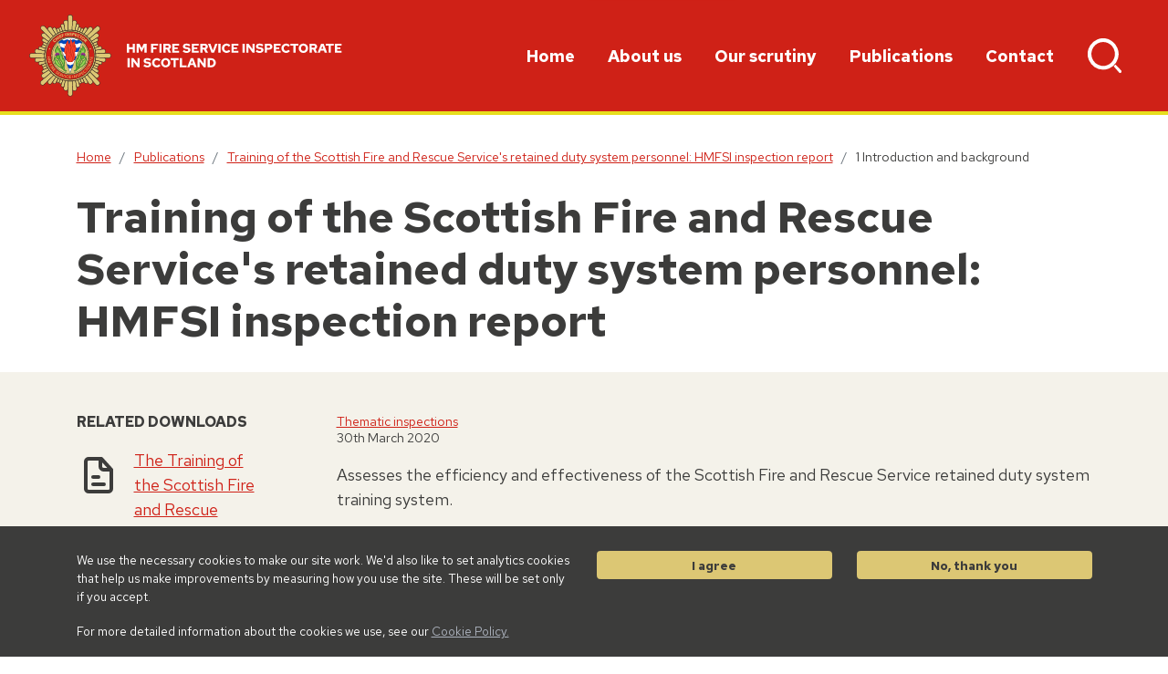

--- FILE ---
content_type: text/html; charset=utf-8
request_url: https://www.hmfsi.scot/publications/training-of-the-scottish-fire-and-rescue-services-retained-duty-system-personnel-hmfsi-inspection-report/1-introduction-and-background/
body_size: 6871
content:
<!DOCTYPE html>
<html class="no-js" lang="en">
<head>
    <meta http-equiv="content-type" content="text/html;charset=UTF-8" />
<meta name="viewport" content="width=device-width, initial-scale=1">
<title>1 Introduction and background | HM Fire Service Inspectorate in Scotland</title>

	<link rel="canonical" href="https://www.hmfsi.scot/publications/training-of-the-scottish-fire-and-rescue-services-retained-duty-system-personnel-hmfsi-inspection-report/1-introduction-and-background/" />	


<link rel="apple-touch-icon" sizes="180x180" href="/images/favicons/apple-touch-icon.png">
<link rel="icon" type="image/png" sizes="32x32" href="/images/favicons/favicon-32x32.png">
<link rel="icon" type="image/png" sizes="16x16" href="/images/favicons/favicon-16x16.png">
<link rel="manifest" href="/images/favicons/site.webmanifest">
<link rel="mask-icon" color="#cf2117" href="/images/favicons/safari-pinned-tab.svg">
<link rel="shortcut icon" href="/images/favicons/favicon.ico">
<meta name="msapplication-TileColor" content="#ffc40d">
<meta name="msapplication-config" content="/images/favicons/browserconfig.xml">
<meta name="theme-color" content="#ffffff">


<script type='application/ld+json'>
	{
		"@context":"https//schema.org",
		"@type":"WebSite",
		"url":"https://www.hmfsi.scot/publications/training-of-the-scottish-fire-and-rescue-services-retained-duty-system-personnel-hmfsi-inspection-report/1-introduction-and-background/",
		"name":"HM Fire Service Inspectorate in Scotland",
		"potentialAction":{
			"@type":"SearchAction",
			"target":"SearchPageUrl",
			"query-input":"required name=search_term_string"
		}
	}
</script>

<script type="application/ld+json">
	{
		"@context":"https//schema.org",
		"@type" : "Organization",
		"url":"https://www.hmfsi.scot/publications/training-of-the-scottish-fire-and-rescue-services-retained-duty-system-personnel-hmfsi-inspection-report/1-introduction-and-background/",
		"name":"HM Fire Service Inspectorate in Scotland"
	}
</script>


 
<meta property="og:title" content="1 Introduction and background | HM Fire Service Inspectorate in Scotland" />
<meta property="og:type" content="website" />
<meta property="og:url" content="https://www.hmfsi.scot/publications/training-of-the-scottish-fire-and-rescue-services-retained-duty-system-personnel-hmfsi-inspection-report/1-introduction-and-background/" />
<meta property="og:site_name" content="HM Fire Service Inspectorate in Scotland" />
<meta property="og:description" />
<meta name="twitter:url" content="https://www.hmfsi.scot/publications/training-of-the-scottish-fire-and-rescue-services-retained-duty-system-personnel-hmfsi-inspection-report/1-introduction-and-background/" />
<meta name="twitter:card" content="summary_large_image" />
	<meta name="twitter:site" content="#" /> 
<meta name="twitter:title" content="1 Introduction and background | HM Fire Service Inspectorate in Scotland" />
<meta name="twitter:description" /> 
<link rel="preconnect" href="https://fonts.googleapis.com">
<link rel="preconnect" crossorigin href="https://fonts.gstatic.com">
<link rel="stylesheet" href="https://fonts.googleapis.com/css2?family=Red&#x2B;Hat&#x2B;Text:wght@400;700&amp;display=swap">

<link rel="stylesheet" href="/css/global.css" /> 


<script defer src="/scripts/libs/modernizr.js"></script>
<script rel="stylesheet" defer src="/scripts/global.js"></script>

<script src="/App_Plugins/UmbracoForms/Assets/promise-polyfill/dist/polyfill.min.js" type="application/javascript"></script><script src="/App_Plugins/UmbracoForms/Assets/aspnet-client-validation/dist/aspnet-validation.min.js" type="application/javascript"></script>

<!--Header Code - Essential-->
 
</head>
<body> 
    <div class="nav-container">
        <div class="menu-cover"></div>
<header id="bar-header" role="banner">
	<a class="btn btn-primary skip-to-content" href="#main-content">
  		Skip to content
	</a>
	<div class="container">
		<div class="row">

			<div class="col-8 col-lg-4 header-left">
				<a class="logo" href="/" title="Home" >
					<img src="/images/SiteLogo.svg" alt="HM Fire Service Inspectorate in Scotland"/>
				</a>
			</div> 

			<div class="col-4 col-lg-8 header-right">

				<div class="visible-mobile-nav">  
					<button type="button" class="btn menu-open">
							<span class="hamburger">
								<span class="inner"></span>
							</span>
							<span class="visually-hidden">Menu</span>
					</button> 
				</div>

				<div id="bar-nav-main"> 
					<nav class="navbar main-nav">
    <ul class="navbar-nav me-auto mb-2 mb-lg-0 "> 
            <li class="nav-item "> 
                <a class="nav-link 1-introduction-and-background" href="/"  >
                    Home
                </a> 
            </li>
            <li class="nav-item  dropdown"> 
                <a class="nav-link 1-introduction-and-background menu-next-level" href="/about-us/"  >
                    About us
				        <span class="mobile-menu-item icon-gecko-chevron-right float-end"></span>
                </a> 
                    <ul class="dropdown-menu level-2"> 
                        <li class="nav-item mobile-menu-item">
                            <button class="nav-link btn-mobilenav menu-close-level">
                                Close <span class="glyphicon icon-gecko-delete float-end"></span>
                             </button>
                        </li>
			            <li class="nav-item mobile-menu-item">
                            <a class="nav-link" href="/about-us/">
                                About us
                           </a>
                        </li> 
                            <li class="nav-item "> 
        <a class="nav-link 1-introduction-and-background " href="/about-us/what-we-do/" target=""  >
            What we do 
        </a> 
    </li>
    <li class="nav-item "> 
        <a class="nav-link 1-introduction-and-background " href="/about-us/our-team/" target=""  >
            Our team 
        </a> 
    </li>
    <li class="nav-item "> 
        <a class="nav-link 1-introduction-and-background " href="/about-us/our-values/" target=""  >
            Our values 
        </a> 
    </li>
    <li class="nav-item "> 
        <a class="nav-link 1-introduction-and-background " href="/about-us/our-history/" target=""  >
            Our history 
        </a> 
    </li>
 
                    </ul>
            </li>
            <li class="nav-item  dropdown"> 
                <a class="nav-link 1-introduction-and-background menu-next-level" href="/our-scrutiny/"  >
                    Our scrutiny
				        <span class="mobile-menu-item icon-gecko-chevron-right float-end"></span>
                </a> 
                    <ul class="dropdown-menu level-2"> 
                        <li class="nav-item mobile-menu-item">
                            <button class="nav-link btn-mobilenav menu-close-level">
                                Close <span class="glyphicon icon-gecko-delete float-end"></span>
                             </button>
                        </li>
			            <li class="nav-item mobile-menu-item">
                            <a class="nav-link" href="/our-scrutiny/">
                                Our scrutiny
                           </a>
                        </li> 
                            <li class="nav-item "> 
        <a class="nav-link 1-introduction-and-background " href="/our-scrutiny/inspection-process/" target=""  >
            Inspection process 
        </a> 
    </li>
    <li class="nav-item "> 
        <a class="nav-link 1-introduction-and-background " href="/our-scrutiny/service-delivery-area-inspections/" target=""  >
            Service Delivery Area inspections 
        </a> 
    </li>
    <li class="nav-item "> 
        <a class="nav-link 1-introduction-and-background " href="/our-scrutiny/local-area-inspections/" target=""  >
            Local Area inspections 
        </a> 
    </li>
    <li class="nav-item "> 
        <a class="nav-link 1-introduction-and-background " href="/our-scrutiny/thematic-inspections/" target=""  >
            Thematic inspections 
        </a> 
    </li>
    <li class="nav-item "> 
        <a class="nav-link 1-introduction-and-background " href="/our-scrutiny/other-focused-inspections/" target=""  >
            Other Focused Inspections 
        </a> 
    </li>
    <li class="nav-item "> 
        <a class="nav-link 1-introduction-and-background " href="/our-scrutiny/significant-events/" target=""  >
            Significant events 
        </a> 
    </li>
    <li class="nav-item "> 
        <a class="nav-link 1-introduction-and-background " href="/our-scrutiny/non-domestic-fire-safety/" target=""  >
            Non-domestic fire safety 
        </a> 
    </li>
 
                    </ul>
            </li>
            <li class="nav-item  active"> 
                <a class="nav-link 1-introduction-and-background" href="/publications/"  >
                    Publications
                </a> 
            </li>
            <li class="nav-item "> 
                <a class="nav-link 1-introduction-and-background" href="/contact/"  >
                    Contact
                </a> 
            </li>
    </ul>   
</nav>
  
				</div>

				  

				<div class="visible-search-box">
					<button type="button" class="btn search-open">
						<img src="/images/search-white.svg" alt="Site Search" class="search-icon">	
					</button>
				</div>

			</div>
		</div>
	</div>

	<div class="container">
		<div id="search-form"  class="header-search" role="search">
			<div class="d-flex search-form-wrapper">
	<form action="/search/" class=" search-form">
		<div class="input-group">
			<input value="" class="form-control" type="search" placeholder="Type to search" name="term" aria-label="Search">
			<button class="btn btn-primary" type="submit">Search</button>
		</div>
	</form>
</div> 
		</div>  
	</div>

</header>
        <div id="bar-content" class="bar-page-content  " role="main">

	
<div class="container-lg mb-4">
    <nav aria-label="breadcrumb">
      <ol class="breadcrumb">
              <li class="breadcrumb-item"><a href="/">Home</a></li>
              <li class="breadcrumb-item"><a href="/publications/">Publications</a></li>
              <li class="breadcrumb-item"><a href="/publications/training-of-the-scottish-fire-and-rescue-services-retained-duty-system-personnel-hmfsi-inspection-report/">Training of the Scottish Fire and Rescue Service&#x27;s retained duty system personnel: HMFSI inspection report</a></li>
      <li class="breadcrumb-item active" aria-current="page">1 Introduction and background</li>
      </ol>
    </nav>
</div>
  

                    <div class="container-lg">
                        <div class="page-heading mt-4">
                            <h1>Training of the Scottish Fire and Rescue Service&#x27;s retained duty system personnel: HMFSI inspection report
                            </h1>
                        </div> 
                    </div> 
 
	

	

		<div class="publication-item-heading">
			<div class="container-lg">
				<div class="row">
					<div class="col-md-3">
							<h2 class="small-heading mb-3">Related Downloads</h2>
							<div class="related-downloads">
								<ul class="related-downloads-list">
										<li class="download-list-item">
											<div class="download-list-item-details">
												<a href="/media/ntpgaw5i/2020-training-of-the-sfrss-retained-duty-system-personnel.pdf">The Training of the Scottish Fire and Rescue Service&#x27;s Retained Duty System Personnel</a>
												<div class="download-data mt-1">PDF file, size 4.4 MB</div>
											</div>
										</li>
								</ul>
							</div>
					</div>
					<div class="col-md-9">
						<div class="publication-meta small">
                			<div class="meta-data">
	<div class="meta-categories">
			<a href="/publications/cat/thematic-inspections">Thematic inspections</a>
	</div>
	<p class="meta-date">30th March 2020</p> 
</div>
 
  
            			</div>
						<div class="publication-synopsis">
							Assesses the efficiency and effectiveness of the Scottish Fire and Rescue Service retained duty system training system.
						</div>
					</div>
				</div>
			</div>
		</div>

	
	
	<div class="container-lg mt-4">
		<div class="row"> 


			<div class="col-md-3 ">
				
<div id="sidebar-content" class="main-content">
<div  class="content-block pub-item-page-side-nav item-0">
	<div class="inner-container">

		<div class="d-none d-md-block">
			 
			<ul class="nav flex-column">
				<li class="nav-item  active dropdown">
					<a class="nav-link 1-introduction-and-background menu-next-level" href="/publications/training-of-the-scottish-fire-and-rescue-services-retained-duty-system-personnel-hmfsi-inspection-report/#content">Acknowledgements</a>
				</li>
					<li class="nav-item  active">
						<a class="nav-link  active" href="/publications/training-of-the-scottish-fire-and-rescue-services-retained-duty-system-personnel-hmfsi-inspection-report/1-introduction-and-background/#content">1 Introduction and background</a>
					</li>
					<li class="nav-item ">
						<a class="nav-link 1-introduction-and-background" href="/publications/training-of-the-scottish-fire-and-rescue-services-retained-duty-system-personnel-hmfsi-inspection-report/2-about-the-inspection/#content">2 About the inspection</a>
					</li>
					<li class="nav-item ">
						<a class="nav-link 1-introduction-and-background" href="/publications/training-of-the-scottish-fire-and-rescue-services-retained-duty-system-personnel-hmfsi-inspection-report/3-our-findings/#content">3 Our findings</a>
					</li>
					<li class="nav-item ">
						<a class="nav-link 1-introduction-and-background" href="/publications/training-of-the-scottish-fire-and-rescue-services-retained-duty-system-personnel-hmfsi-inspection-report/4-other-observations/#content">4 Other observations</a>
					</li>
					<li class="nav-item ">
						<a class="nav-link 1-introduction-and-background" href="/publications/training-of-the-scottish-fire-and-rescue-services-retained-duty-system-personnel-hmfsi-inspection-report/5-conclusions/#content">5 Conclusions</a>
					</li>
					<li class="nav-item ">
						<a class="nav-link 1-introduction-and-background" href="/publications/training-of-the-scottish-fire-and-rescue-services-retained-duty-system-personnel-hmfsi-inspection-report/6-recommendations/#content">6 Recommendations</a>
					</li>
					<li class="nav-item ">
						<a class="nav-link 1-introduction-and-background" href="/publications/training-of-the-scottish-fire-and-rescue-services-retained-duty-system-personnel-hmfsi-inspection-report/glossary-and-abbreviations/#content">Glossary and abbreviations</a>
					</li>
					<li class="nav-item ">
						<a class="nav-link 1-introduction-and-background" href="/publications/training-of-the-scottish-fire-and-rescue-services-retained-duty-system-personnel-hmfsi-inspection-report/appendix-1-sfrs-task-task-management-course-for-new-entrant-rds-firefighters/#content">Appendix 1: SFRS Task &amp; Task Management Course for New Entrant RDS Firefighters</a>
					</li>
					<li class="nav-item ">
						<a class="nav-link 1-introduction-and-background" href="/publications/training-of-the-scottish-fire-and-rescue-services-retained-duty-system-personnel-hmfsi-inspection-report/appendix-2-education-scotland-report-on-the-quality-of-training-of-retained-firefighters-in-scotland/#content">Appendix 2: Education Scotland report on the quality of training of retained Firefighters in Scotland</a>
					</li>
					<li class="nav-item ">
						<a class="nav-link 1-introduction-and-background" href="/publications/training-of-the-scottish-fire-and-rescue-services-retained-duty-system-personnel-hmfsi-inspection-report/appendix-3-extract-from-appendix-42-of-the-sfrs-incident-command-development-pathway-policy/#content">Appendix 3: Extract from Appendix 4.2 of the SFRS Incident Command Development Pathway Policy</a>
					</li>
					<li class="nav-item ">
						<a class="nav-link 1-introduction-and-background" href="/publications/training-of-the-scottish-fire-and-rescue-services-retained-duty-system-personnel-hmfsi-inspection-report/footnotes/#content">Footnotes</a>
					</li>
			</ul>
		</div>


		<div class="d-block d-md-none">
			<div class="accordion" id="accordionNav">
				<div class="accordion-item">
					<h2 class="accordion-header" id="headingOne">
						<button class="accordion-button collapsed" type="button" data-bs-toggle="collapse" data-bs-target="#collapseOne" aria-expanded="true" aria-controls="collapseOne">
						Choose section
						</button>
					</h2>
   					<div id="collapseOne" class="accordion-collapse collapse" aria-labelledby="headingOne" data-bs-parent="#accordionNav">
      					<div class="accordion-body">
							 
							<ul class="nav flex-column">
								<li class="nav-item  active dropdown">
									<a class="nav-link 1-introduction-and-background menu-next-level" href="/publications/training-of-the-scottish-fire-and-rescue-services-retained-duty-system-personnel-hmfsi-inspection-report/#content">Acknowledgements</a>
								</li>
								<li class="nav-item  active">
									<a class="nav-link  active" href="/publications/training-of-the-scottish-fire-and-rescue-services-retained-duty-system-personnel-hmfsi-inspection-report/1-introduction-and-background/#content">1 Introduction and background</a>
								</li>
								<li class="nav-item ">
									<a class="nav-link 1-introduction-and-background" href="/publications/training-of-the-scottish-fire-and-rescue-services-retained-duty-system-personnel-hmfsi-inspection-report/2-about-the-inspection/#content">2 About the inspection</a>
								</li>
								<li class="nav-item ">
									<a class="nav-link 1-introduction-and-background" href="/publications/training-of-the-scottish-fire-and-rescue-services-retained-duty-system-personnel-hmfsi-inspection-report/3-our-findings/#content">3 Our findings</a>
								</li>
								<li class="nav-item ">
									<a class="nav-link 1-introduction-and-background" href="/publications/training-of-the-scottish-fire-and-rescue-services-retained-duty-system-personnel-hmfsi-inspection-report/4-other-observations/#content">4 Other observations</a>
								</li>
								<li class="nav-item ">
									<a class="nav-link 1-introduction-and-background" href="/publications/training-of-the-scottish-fire-and-rescue-services-retained-duty-system-personnel-hmfsi-inspection-report/5-conclusions/#content">5 Conclusions</a>
								</li>
								<li class="nav-item ">
									<a class="nav-link 1-introduction-and-background" href="/publications/training-of-the-scottish-fire-and-rescue-services-retained-duty-system-personnel-hmfsi-inspection-report/6-recommendations/#content">6 Recommendations</a>
								</li>
								<li class="nav-item ">
									<a class="nav-link 1-introduction-and-background" href="/publications/training-of-the-scottish-fire-and-rescue-services-retained-duty-system-personnel-hmfsi-inspection-report/glossary-and-abbreviations/#content">Glossary and abbreviations</a>
								</li>
								<li class="nav-item ">
									<a class="nav-link 1-introduction-and-background" href="/publications/training-of-the-scottish-fire-and-rescue-services-retained-duty-system-personnel-hmfsi-inspection-report/appendix-1-sfrs-task-task-management-course-for-new-entrant-rds-firefighters/#content">Appendix 1: SFRS Task &amp; Task Management Course for New Entrant RDS Firefighters</a>
								</li>
								<li class="nav-item ">
									<a class="nav-link 1-introduction-and-background" href="/publications/training-of-the-scottish-fire-and-rescue-services-retained-duty-system-personnel-hmfsi-inspection-report/appendix-2-education-scotland-report-on-the-quality-of-training-of-retained-firefighters-in-scotland/#content">Appendix 2: Education Scotland report on the quality of training of retained Firefighters in Scotland</a>
								</li>
								<li class="nav-item ">
									<a class="nav-link 1-introduction-and-background" href="/publications/training-of-the-scottish-fire-and-rescue-services-retained-duty-system-personnel-hmfsi-inspection-report/appendix-3-extract-from-appendix-42-of-the-sfrs-incident-command-development-pathway-policy/#content">Appendix 3: Extract from Appendix 4.2 of the SFRS Incident Command Development Pathway Policy</a>
								</li>
								<li class="nav-item ">
									<a class="nav-link 1-introduction-and-background" href="/publications/training-of-the-scottish-fire-and-rescue-services-retained-duty-system-personnel-hmfsi-inspection-report/footnotes/#content">Footnotes</a>
								</li>
							</ul>
	  					</div>
					</div>
				</div>
			</div>
		</div>	
	</div>
</div>  </div>

			</div>
            <div class="col-md-9 "> 
				
 
	<span id="content"></span>

				
		<div id="main-content" class="main-content">
<div  class="content-block rich-text-editor item-0">
	<div class="inner-container">
		
	<h2 class="content-block-heading">1 Introduction and background</h2>

		<div class="item-content"><p>This inspection looks at the arrangements for the provision of initial training, maintenance of skills and methods of recording competence of SFRS RDS staff.</p>
<p>The SFRS employs around 7,200 operational staff. Of these, around 3,000 are firefighters who work on the Retained Duty System (RDS) and approximately 400 are Volunteer firefighters. RDS and Volunteer firefighters are extremely important to ensuring the safety of communities across Scotland. Of the 356 fire stations in Scotland, 240 are crewed wholly by RDS firefighters, 42 are crewed by Volunteer firefighters, 23 are crewed jointly by Wholetime and RDS firefighters, and 51 are crewed solely by Wholetime firefighters.</p>
<p>RDS firefighters are alerted to attend emergency calls by means of a pager. They normally live near to their fire station and most have a primary employer other than the SFRS.</p>
<figure>
<figcaption>Figure 1: Photograph of a fire station which is crewed by RDS firefighters - courtesy of SFRS Corporate Communications</figcaption>
<img src="/media/olpfdjlf/sct03202197121_g01.jpg" alt="Figure 1: Photograph of a fire station which is crewed by RDS firefighters - courtesy of SFRS Corporate Communications"></figure>
<p>Fire-fighting and other emergencies are, by their very nature, hazardous operations. The role of a firefighter is an inherently dangerous one regardless of whether a firefighter works on the Wholetime, RDS or Volunteer duty system. It is important that staff are provided with initial training and suitable ongoing training to ensure they are competent to operate in a safe manner.</p>
<p>The SFRS, as an employer, has responsibility to ensure the safety of its staff, in line with the Health and Safety at Work etc. Act 1974 and associated Regulations. This obligation includes suitable training.</p>
<p>Generally the RDS duty system allows for one programmed training night each week. It is recognised that one feature of this system, operated by RDS firefighters, is that there is a limited time available to undertake the training required.</p>
<p>Additionally the Fire (Scotland) Act 2005 (the 2005 Act) requires the SFRS to secure the provision of training for personnel for fire-fighting (section 9(2)(b)), for road traffic accidents (section 10(2)(b)), and for other emergencies (article 8(1)(b)) of the Fire (Additional Function) (Scotland) Order 2005.</p>
<p>The Fire and Rescue Framework for Scotland 2016 contains specific guidance in respect of RDS firefighters:</p>
<p><em>'The SFRS should ensure that the current Retained Duty System (RDS) is on a stable and standardised platform in preparation for any future modifications to service delivery which emerge from the RDS Future Options Project. The recruitment and retention of volunteer and retained firefighters remains a significant challenge in some parts of Scotland, and the SFRS should set out detailed plans about how it proposes to resolve relevant issues, including training, for the retained and volunteer Service. As part of this process, the SFRS should consider whether training for RDS and volunteer firefighters should be tailored to local risk and geography'.</em></p></div>
	</div>
</div>		</div>

				 


	
<div class="pub-navigation-arrows d-block d-sm-flex justify-content-between">
	<div class="pub-arrow previous-arrow d-flex">
				<div><span class="glyphicon icon-gecko-chevron-left"></span></div>
				<div>
					<div class="pub-arrow-label small-heading">Previous</div>
					<div><a href="/publications/training-of-the-scottish-fire-and-rescue-services-retained-duty-system-personnel-hmfsi-inspection-report/#content">Acknowledgements</a></div>
				</div>
	</div>
	<div class="pub-arrow next-arrow d-flex justify-content-end text-end">
			<div>
				<div class="pub-arrow-label small-heading">Next</div>
				<div><a href="/publications/training-of-the-scottish-fire-and-rescue-services-retained-duty-system-personnel-hmfsi-inspection-report/2-about-the-inspection/#content">2 About the inspection</a></div>
			</div>
			<span class="glyphicon icon-gecko-chevron-right"></span>
	</div>

</div>

			</div>
		</div>
	</div> 
</div> 
        <footer class="mt-auto">


    <div class="container main-footer">

                <div>
                       	<div class="footer-links">
                            <div class="d-flex flex-column flex-sm-row flew-wrap justify-content-center">
                                    <div class="d-flex justify-content-center px-3 footer-link">
										<a href="/accessibility-statement/">Accessibility</a>
                                    </div>
                                    <div class="d-flex justify-content-center px-3 footer-link">
										<a href="/data-protection/">Data Protection</a>
                                    </div>
                                    <div class="d-flex justify-content-center px-3 footer-link">
										<a href="/freedom-of-information/">Freedom of Information</a>
                                    </div>
                                    <div class="d-flex justify-content-center px-3 footer-link">
										<a href="/cookie-policy/">Cookie Policy</a>
                                    </div>
                                    <div class="d-flex justify-content-center px-3 footer-link">
										<a href="/site-map/">Site Map</a>
                                    </div>
							</div>
                        </div>
                </div>
            
            <div class="d-flex justify-content-center">
                <div class="small">
                    &copy; 2026 HM Fire Service Inspectorate in Scotland 
                </div>
            </div>
    </div>
</footer>

<!--Body Footer Code - Essential-->
 
        <div class="cookie-message" role="region">
    <div class="container pt-4  "> 
        <div class="row">
            <div class="col-sm-12 col-md-6">
                <p id="ccc-intro">We use the necessary cookies to make our site work. We'd also like to set analytics cookies that help us make improvements by measuring how you use the site. These will be set only if you accept.</p>
<div id="ccc-statement">
<p>For more detailed information about the cookies we use, see our <a href="/cookie-policy/" title="Cookie Policy">Cookie Policy.</a></p>
</div>
<div id="ccc-statement"></div>
            </div>
            <div class="col-sm-6 col-md-3">
                <button class="cookie-accept-all btn-secondary btn btn-sm col-12">I agree</button> 
            </div>
             <div class="col-sm-6 col-md-3">
                <button class="cookie-minimum-only  btn-secondary btn btn-sm col-12">No, thank you</button>
            </div>
        </div>
    </div> 
</div>  
    </div>
</body>
</html>

--- FILE ---
content_type: image/svg+xml
request_url: https://www.hmfsi.scot/images/file.svg
body_size: 187
content:
<svg id="file" xmlns="http://www.w3.org/2000/svg" width="48" height="48" viewBox="0 0 48 48">
  <rect id="Rectangle_58" data-name="Rectangle 58" width="48" height="48" fill="#00a19b" opacity="0"/>
  <path id="Path_91" data-name="Path 91" d="M22,16H10a2,2,0,0,0,0,4H22a2,2,0,0,0,0-4Z" transform="translate(8 16)" fill="#3c3c3b"/>
  <path id="Path_92" data-name="Path 92" d="M10,16h6a2,2,0,0,0,0-4H10a2,2,0,0,0,0,4Z" transform="translate(8 12)" fill="#3c3c3b"/>
  <path id="Path_93" data-name="Path 93" d="M35.48,14.66,24.6,2.66A2,2,0,0,0,23.12,2h-14A5.06,5.06,0,0,0,4,7V37a5.06,5.06,0,0,0,5.12,5H30.88A5.06,5.06,0,0,0,36,37V16a2,2,0,0,0-.52-1.34ZM24,8l5.48,6h-4A1.58,1.58,0,0,1,24,12.3Zm6.88,30H9.12A1.06,1.06,0,0,1,8,37V7A1.06,1.06,0,0,1,9.12,6H20v6.3A5.58,5.58,0,0,0,25.42,18H32V37a1.06,1.06,0,0,1-1.12,1Z" transform="translate(4 2)" fill="#3c3c3b"/>
</svg>


--- FILE ---
content_type: image/svg+xml
request_url: https://www.hmfsi.scot/images/search-white.svg
body_size: 237
content:
<svg xmlns="http://www.w3.org/2000/svg" width="37.801" height="37.987" viewBox="0 0 37.801 37.987">
  <g id="Group_7" data-name="Group 7" transform="translate(-677)">
    <path id="Subtraction_1" data-name="Subtraction 1" d="M17.185,34.37a17.1,17.1,0,0,1-9.608-2.935A17.235,17.235,0,0,1,1.35,23.874a17.162,17.162,0,0,1,1.584-16.3A17.235,17.235,0,0,1,10.5,1.35a17.162,17.162,0,0,1,16.3,1.584A17.235,17.235,0,0,1,33.019,10.5a17.162,17.162,0,0,1-1.584,16.3,17.235,17.235,0,0,1-7.561,6.226A17.078,17.078,0,0,1,17.185,34.37Zm0-30.342a13.116,13.116,0,1,0,5.121,1.034A13.075,13.075,0,0,0,17.185,4.028Z" transform="translate(677 0)" fill="#fff"/>
    <path id="Path_383" data-name="Path 383" d="M818.682,230.512s-.518.651-.916,1.045-1.016.966-1.016.966l5.948,6.741a1.641,1.641,0,0,0,1.423.615,1.9,1.9,0,0,0,1.487-1.531c.109-.671-.619-1.342-.619-1.342Z" transform="translate(-110.818 -201.912)" fill="#fff"/>
  </g>
</svg>
